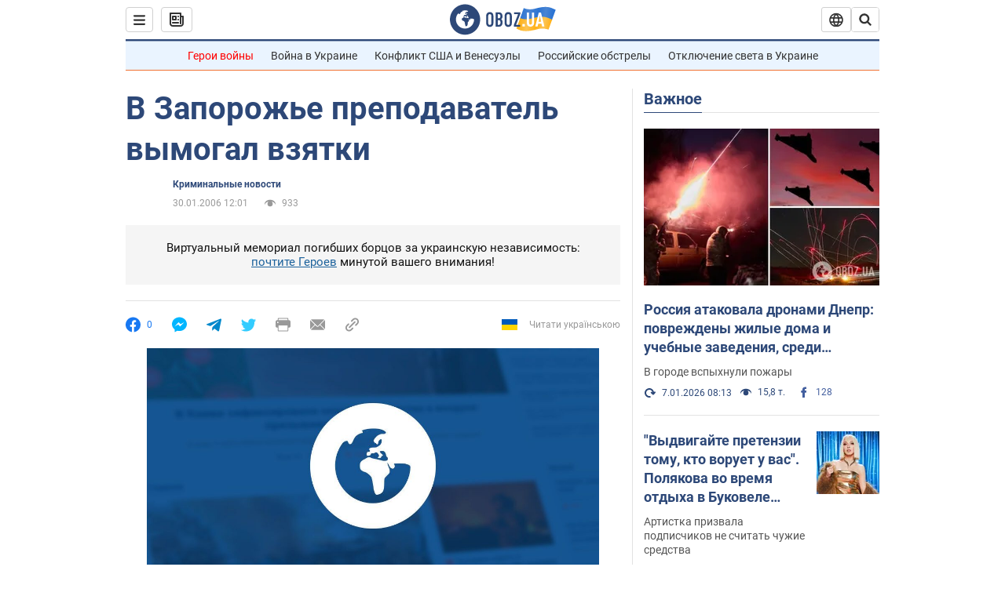

--- FILE ---
content_type: application/x-javascript; charset=utf-8
request_url: https://servicer.idealmedia.io/1418748/1?nocmp=1&sessionId=695e781f-109c0&sessionPage=1&sessionNumberWeek=1&sessionNumber=1&scale_metric_1=64.00&scale_metric_2=256.00&scale_metric_3=100.00&cbuster=1767798815172226903331&pvid=8226c4de-cdf2-4216-8566-49887b9cbad5&implVersion=11&lct=1763555100&mp4=1&ap=1&consentStrLen=0&wlid=7cdbe9db-8327-40f4-9e0d-54676bb412d1&uniqId=02965&niet=4g&nisd=false&evt=%5B%7B%22event%22%3A1%2C%22methods%22%3A%5B1%2C2%5D%7D%2C%7B%22event%22%3A2%2C%22methods%22%3A%5B1%2C2%5D%7D%5D&pv=5&jsv=es6&dpr=1&hashCommit=cbd500eb&apt=2006-01-30T12%3A01%3A00&tfre=4201&w=0&h=1&tl=150&tlp=1&sz=0x1&szp=1&szl=1&cxurl=https%3A%2F%2Fwww.obozrevatel.com%2Fnews%2F2006%2F1%2F30%2F84026.htm&ref=&lu=https%3A%2F%2Fwww.obozrevatel.com%2Fnews%2F2006%2F1%2F30%2F84026.htm
body_size: 881
content:
var _mgq=_mgq||[];
_mgq.push(["IdealmediaLoadGoods1418748_02965",[
["ua.tribuna.com","11939495","1","Притула: Звоню Забарному, говорю: «Мы «Єдинозбір» запускаем","Волонтер Сергей Притула рассказал о донатах от футболистов сборной Украины.– В прошлом году тебя вдохновлял Забарный...","0","","","","3jPkk9p_GFdSEX5bme5tmEMwgVNepGDgR28hUWXK3Lo0SzVyF_SAN_yRZlnvElbRJP9NESf5a0MfIieRFDqB_Kldt0JdlZKDYLbkLtP-Q-VCUi3CF2Q3fgCkeo47fvUS",{"i":"https://s-img.idealmedia.io/n/11939495/45x45/155x0x470x470/aHR0cDovL2ltZ2hvc3RzLmNvbS90LzQyNjAwMi84MWRjZTIxZDMwMjc4OWI4MWNjYjhjMGU0MDU0ZjMwOS5qcGc.webp?v=1767798815-kqB_US7Ci67OT4wxcdv2D4np_MaNjEUZO1YI0rdKO3g","l":"https://clck.idealmedia.io/pnews/11939495/i/1298901/pp/1/1?h=3jPkk9p_GFdSEX5bme5tmEMwgVNepGDgR28hUWXK3Lo0SzVyF_SAN_yRZlnvElbRJP9NESf5a0MfIieRFDqB_Kldt0JdlZKDYLbkLtP-Q-VCUi3CF2Q3fgCkeo47fvUS&utm_campaign=obozrevatel.com&utm_source=obozrevatel.com&utm_medium=referral&rid=6fa8adf1-ebdb-11f0-b758-c4cbe1e3eca4&tt=Direct&att=3&afrd=296&iv=11&ct=1&gdprApplies=0&muid=q07zusdmK0d7&st=-300&mp4=1&h2=RGCnD2pppFaSHdacZpvmnsy2GX6xlGXVu7txikoXAu_3Uq9CZQIGhHBl6Galy7GAUxS4U-sB8WxEelr10UWU-Q**","adc":[],"sdl":0,"dl":"","category":"Спорт","dbbr":0,"bbrt":0,"type":"e","media-type":"static","clicktrackers":[],"cta":"Читати далі","cdt":"","tri":"6fa8bf24-ebdb-11f0-b758-c4cbe1e3eca4","crid":"11939495"}],],
{"awc":{},"dt":"desktop","ts":"","tt":"Direct","isBot":1,"h2":"RGCnD2pppFaSHdacZpvmnsy2GX6xlGXVu7txikoXAu_3Uq9CZQIGhHBl6Galy7GAUxS4U-sB8WxEelr10UWU-Q**","ats":0,"rid":"6fa8adf1-ebdb-11f0-b758-c4cbe1e3eca4","pvid":"8226c4de-cdf2-4216-8566-49887b9cbad5","iv":11,"brid":32,"muidn":"q07zusdmK0d7","dnt":2,"cv":2,"afrd":296,"consent":true,"adv_src_id":39175}]);
_mgqp();
